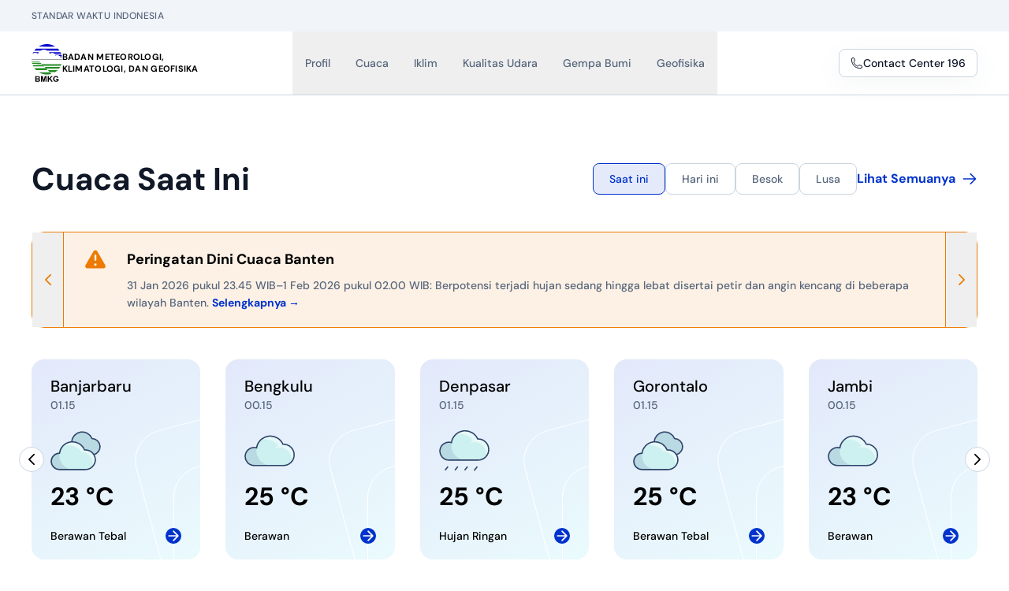

--- FILE ---
content_type: application/javascript
request_url: https://www.bmkg.go.id/_nuxt/B1iS-zV1.js
body_size: 21
content:
import{N as t}from"./UkLDh6fH.js";import{K as a,o as h,b as o,a1 as e}from"./DI5Mi8LM.js";const p={xmlns:"http://www.w3.org/2000/svg",fill:"none",viewBox:"0 0 40 40"},r=e('<path fill="#CDF0F0" d="M30.855 9.162h-.322a10.942 10.942 0 0 0-20.79 2.832 7.08 7.08 0 1 0-2.06 13.904h23.172a8.368 8.368 0 0 0 0-16.736"></path><path fill="#000064" d="M9.614 14.311a11.7 11.7 0 0 1 .193-2.252H9.68a7.08 7.08 0 1 0-1.996 13.839H21.2c-6.399 0-11.586-5.188-11.586-11.587" opacity=".1"></path><path fill="#fff" d="M39.223 17.53a8.37 8.37 0 0 0-8.368-8.368h-.322a10.94 10.94 0 0 0-7.917-6.243l-.772-.129h-1.288l-2.06.193a10.9 10.9 0 0 0-5.342 2.704 14.74 14.74 0 0 1 13.84 4.44 8.4 8.4 0 0 0-2.704 2.19A9.59 9.59 0 0 1 37.163 23a8.3 8.3 0 0 0 2.06-5.471" opacity=".5"></path><path fill="#FF6" d="m22.938 17.53-9.462 10.298h4.828L16.18 36.84l10.17-10.942h-4.764z"></path><path stroke="#2E4369" d="M26.35 25.898h4.505a8.368 8.368 0 0 0 0-16.736h-.322a10.942 10.942 0 0 0-20.79 2.832 7.08 7.08 0 1 0-2.06 13.904h7.595"></path><path stroke="#2E4369" d="m22.938 17.53-9.462 10.298h4.828L16.18 36.84l10.17-10.942h-4.764z"></path>',6),l=[r];function c(i,n){return h(),o("svg",p,[...l])}const f={render(){return a(t,{icon:{render:c},name:"petir"})}};export{f as default,c as render};


--- FILE ---
content_type: application/javascript
request_url: https://www.bmkg.go.id/_nuxt/DiQqidGQ.js
body_size: 268
content:
import{N as a}from"./UkLDh6fH.js";import{K as t,o as h,b as o,a1 as e}from"./DI5Mi8LM.js";const p={xmlns:"http://www.w3.org/2000/svg",fill:"none",viewBox:"0 0 40 40"},r=e('<path fill="#CDF0F0" d="M39.144 25.353a7.925 7.925 0 0 0-4.476-8.591 7.9 7.9 0 0 0-3.367-.726h-.798a10.634 10.634 0 0 0-11.23-6.558 10.64 10.64 0 0 0-9.177 9.22h-.067a6.65 6.65 0 0 0-6.647 6.655z"></path><path fill="#E6F0FA" d="M8.7 4.056h-.466a5.73 5.73 0 0 1-1.208 6.31 5.71 5.71 0 0 1-6.303 1.21v.466a7.985 7.985 0 0 0 5.717 7.654 6.58 6.58 0 0 1 3.59-.998h.066a10.65 10.65 0 0 1 6.381-8.452A7.98 7.98 0 0 0 8.7 4.055"></path><path fill="#000064" d="M6.44 19.762a6.58 6.58 0 0 1 3.589-1.064h.066a10.65 10.65 0 0 1 6.382-8.453l-.266-.798a10.64 10.64 0 0 0-9.44 9.25h-.066a6.6 6.6 0 0 0-1.994.333 8 8 0 0 0 1.728.732" opacity=".1"></path><path fill="#000064" d="M11.026 25.353a11.06 11.06 0 0 1-.864-6.522l-.133-.133a6.65 6.65 0 0 0-6.647 6.655z" opacity=".1"></path><path fill="#fff" d="M37.084 25.353h2.06a7.925 7.925 0 0 0-4.476-8.591 7.9 7.9 0 0 0-3.368-.727h-.797a10.64 10.64 0 0 0-8.044-6.522h-2.858a10.56 10.56 0 0 0-6.448 3.062 14.55 14.55 0 0 1 14.425 4.459l-.731.399h.465a9.974 9.974 0 0 1 9.772 7.92" opacity=".5"></path><path stroke="#2E4369" d="M16.477 10.246A7.98 7.98 0 0 0 8.7 4.055h-.466a5.73 5.73 0 0 1-1.208 6.31 5.71 5.71 0 0 1-6.303 1.21v.466a7.985 7.985 0 0 0 5.717 7.654"></path><path stroke="#2E4369" d="M38.878 21.36a7.98 7.98 0 0 0-7.578-5.324h-.73a10.634 10.634 0 0 0-11.23-6.558 10.64 10.64 0 0 0-9.178 9.22h-.133a6.65 6.65 0 0 0-5.318 2.662m-1.33 3.993h35.896M6.041 30.677h29.248m-23.93 5.324h21.27m-27.851 0H7.37"></path>',7),l=[r];function i(c,n){return h(),o("svg",p,[...l])}const f={render(){return t(a,{icon:{render:i},name:"udara-kabur-malam"})}};export{f as default,i as render};


--- FILE ---
content_type: application/javascript
request_url: https://www.bmkg.go.id/_nuxt/CW1A4TF8.js
body_size: 89
content:
import{N as t}from"./UkLDh6fH.js";import{K as a,o,b as n,d as e}from"./DI5Mi8LM.js";const s={xmlns:"http://www.w3.org/2000/svg",viewBox:"0 0 64 64"},c=e("path",{fill:"#64748B",d:"M51 1.993a10 10 0 0 0-10 10c0 9 10 20 10 20s10-11 10-20a10 10 0 0 0-10-10m0 12a2 2 0 1 1 2-2.001 2 2 0 0 1-2 2z","data-name":"layer2"},null,-1),r=e("path",{fill:"#64748B",d:"M54.88 33.626c.072.785.121 1.578.121 2.381a26.044 26.044 0 1 1-17.967-24.715 8 8 0 0 0-.01 1.541c-4.806 2.067-8.021 2.649-8.021 5.84 0 3.599 5.2 1.462 5.2 5.201 0 4.971-3.99 6.322-6.934 4.359-2.942-1.962-6.887-2.993-10.356 1.846-3.465 4.84-1.156 10.41 1.328 10.344 2.485-.064 4.75-2.413 5.82.525.89 2.43 1.338 2.962 2.45 3.616s1.152 1.941.76 3.576 1.765 6.935 3.466 6.935 3.27-.719 3.465-3.466 2.295-2.899 3.277-3.684c.981-.784-.746-3.71 1.137-5.61 1.885-1.896 5.723-5.423 2.453-6.308-3.271-.88-3.007-1.536-3.468-2.908-.457-1.375-1.764-2.813.851-2.879a11.2 11.2 0 0 0 5.096-1.28 57 57 0 0 0 4.491 5.743L51 37.94s2.419-2.532 3.882-4.313z","data-name":"layer1"},null,-1),l=[c,r];function _(d,i){return o(),n("svg",s,[...l])}const u={render(){return a(t,{icon:{render:_},name:"earthquake"})}};export{u as default,_ as render};


--- FILE ---
content_type: application/javascript
request_url: https://www.bmkg.go.id/_nuxt/DPTDF25_.js
body_size: 2736
content:
import{C as I,D as P,E,G as H,H as $,l as O,I as k,p as y,J as R,f as M,k as L,x as U,K as q}from"./DI5Mi8LM.js";async function B(e,t){return await C(t).catch(i=>({width:0,height:0,ratio:0}))}async function C(e){if(typeof Image>"u")throw new TypeError("Image not supported");return new Promise((t,r)=>{const i=new Image;i.onload=()=>{const s={width:i.width,height:i.height,ratio:i.width/i.height};t(s)},i.onerror=s=>r(s),i.src=e})}function g(e=""){if(typeof e=="number")return e;if(typeof e=="string"&&e.replace("px","").match(/^\d+$/g))return Number.parseInt(e,10)}function D(e=""){if(e===void 0||!e.length)return[];const t=new Set;for(const r of e.split(" ")){const i=Number.parseInt(r.replace("x",""));i&&t.add(i)}return Array.from(t)}function F(e){if(e.length===0)throw new Error("`densities` must not be empty, configure to `1` to render regular size only (DPR 1.0)")}function T(e){const t={};if(typeof e=="string")for(const r of e.split(/[\s,]+/).filter(i=>i)){const i=r.split(":");i.length!==2?t["1px"]=i[0].trim():t[i[0].trim()]=i[1].trim()}else Object.assign(t,e);return t}function J(e){const t={options:e},r=(s,n={})=>j(t,s,n),i=(s,n={},o={})=>r(s,{...o,modifiers:$(n,o.modifiers||{})}).url;for(const s in e.presets)i[s]=(n,o,d)=>i(n,o,{...e.presets[s],...d});return i.options=e,i.getImage=r,i.getMeta=(s,n)=>G(t,s,n),i.getSizes=(s,n)=>Q(t,s,n),t.$img=i,i}async function G(e,t,r){const i=j(e,t,{...r});return typeof i.getMeta=="function"?await i.getMeta():await B(e,i.url)}function j(e,t,r){var c,m;if(t&&typeof t!="string")throw new TypeError(`input must be a string (received ${typeof t}: ${JSON.stringify(t)})`);if(!t||t.startsWith("data:"))return{url:t};const{provider:i,defaults:s}=K(e,r.provider||e.options.provider),n=Y(e,r.preset);if(t=I(t)?t:P(t),!i.supportsAlias)for(const h in e.options.alias)t.startsWith(h)&&(t=E(e.options.alias[h],t.substr(h.length)));if(i.validateDomains&&I(t)){const h=H(t).host;if(!e.options.domains.find(p=>p===h))return{url:t}}const o=$(r,n,s);o.modifiers={...o.modifiers};const d=o.modifiers.format;(c=o.modifiers)!=null&&c.width&&(o.modifiers.width=g(o.modifiers.width)),(m=o.modifiers)!=null&&m.height&&(o.modifiers.height=g(o.modifiers.height));const l=i.getImage(t,o,e);return l.format=l.format||d||"",l}function K(e,t){const r=e.options.providers[t];if(!r)throw new Error("Unknown provider: "+t);return r}function Y(e,t){if(!t)return{};if(!e.options.presets[t])throw new Error("Unknown preset: "+t);return e.options.presets[t]}function Q(e,t,r){var u,S,b,_,z;const i=g((u=r.modifiers)==null?void 0:u.width),s=g((S=r.modifiers)==null?void 0:S.height),n=T(r.sizes),o=(b=r.densities)!=null&&b.trim()?D(r.densities.trim()):e.options.densities;F(o);const d=i&&s?s/i:0,l=[],c=[];if(Object.keys(n).length>=1){for(const f in n){const v=x(f,String(n[f]),s,d,e);if(v!==void 0){l.push({size:v.size,screenMaxWidth:v.screenMaxWidth,media:`(max-width: ${v.screenMaxWidth}px)`});for(const w of o)c.push({width:v._cWidth*w,src:W(e,t,r,v,w)})}}V(l)}else for(const f of o){const v=Object.keys(n)[0];let w=x(v,String(n[v]),s,d,e);w===void 0&&(w={size:"",screenMaxWidth:0,_cWidth:(_=r.modifiers)==null?void 0:_.width,_cHeight:(z=r.modifiers)==null?void 0:z.height}),c.push({width:f,src:W(e,t,r,w,f)})}X(c);const m=c[c.length-1],h=l.length?l.map(f=>`${f.media?f.media+" ":""}${f.size}`).join(", "):void 0,p=h?"w":"x",a=c.map(f=>`${f.src} ${f.width}${p}`).join(", ");return{sizes:h,srcset:a,src:m==null?void 0:m.src}}function x(e,t,r,i,s){const n=s.options.screens&&s.options.screens[e]||Number.parseInt(e),o=t.endsWith("vw");if(!o&&/^\d+$/.test(t)&&(t=t+"px"),!o&&!t.endsWith("px"))return;let d=Number.parseInt(t);if(!n||!d)return;o&&(d=Math.round(d/100*n));const l=i?Math.round(d*i):r;return{size:t,screenMaxWidth:n,_cWidth:d,_cHeight:l}}function W(e,t,r,i,s){return e.$img(t,{...r.modifiers,width:i._cWidth?i._cWidth*s:void 0,height:i._cHeight?i._cHeight*s:void 0},r)}function V(e){var r;e.sort((i,s)=>i.screenMaxWidth-s.screenMaxWidth);let t=null;for(let i=e.length-1;i>=0;i--){const s=e[i];s.media===t&&e.splice(i,1),t=s.media}for(let i=0;i<e.length;i++)e[i].media=((r=e[i+1])==null?void 0:r.media)||""}function X(e){e.sort((r,i)=>r.width-i.width);let t=null;for(let r=e.length-1;r>=0;r--){const i=e[r];i.width===t&&e.splice(r,1),t=i.width}}const Z=e=>({url:e}),ee=Object.freeze(Object.defineProperty({__proto__:null,getImage:Z},Symbol.toStringTag,{value:"Module"})),N={screens:{xs:320,sm:640,md:768,lg:1024,xl:1280,xxl:1536,"2xl":1536},presets:{},provider:"none",domains:[],alias:{},densities:[1,2],format:["webp"]};N.providers={none:{provider:ee,defaults:{}}};const A=()=>{const e=O(),t=k();return t.$img||t._img||(t._img=J({...N,nuxt:{baseURL:e.app.baseURL}}))};function te(e){var t;(t=performance==null?void 0:performance.mark)==null||t.call(performance,"mark_feature_usage",{detail:{feature:e}})}const ie={src:{type:String,default:void 0},format:{type:String,default:void 0},quality:{type:[Number,String],default:void 0},background:{type:String,default:void 0},fit:{type:String,default:void 0},modifiers:{type:Object,default:void 0},preset:{type:String,default:void 0},provider:{type:String,default:void 0},sizes:{type:[Object,String],default:void 0},densities:{type:String,default:void 0},preload:{type:[Boolean,Object],default:void 0},width:{type:[String,Number],default:void 0},height:{type:[String,Number],default:void 0},alt:{type:String,default:void 0},referrerpolicy:{type:String,default:void 0},usemap:{type:String,default:void 0},longdesc:{type:String,default:void 0},ismap:{type:Boolean,default:void 0},loading:{type:String,default:void 0,validator:e=>["lazy","eager"].includes(e)},crossorigin:{type:[Boolean,String],default:void 0,validator:e=>["anonymous","use-credentials","",!0,!1].includes(e)},decoding:{type:String,default:void 0,validator:e=>["async","auto","sync"].includes(e)},nonce:{type:[String],default:void 0}},re=e=>{const t=y(()=>({provider:e.provider,preset:e.preset})),r=y(()=>({width:g(e.width),height:g(e.height),alt:e.alt,referrerpolicy:e.referrerpolicy,usemap:e.usemap,longdesc:e.longdesc,ismap:e.ismap,crossorigin:e.crossorigin===!0?"anonymous":e.crossorigin||void 0,loading:e.loading,decoding:e.decoding,nonce:e.nonce})),i=A(),s=y(()=>({...e.modifiers,width:g(e.width),height:g(e.height),format:e.format,quality:e.quality||i.options.quality,background:e.background,fit:e.fit}));return{options:t,attrs:r,modifiers:s}},se={...ie,placeholder:{type:[Boolean,String,Number,Array],default:void 0},placeholderClass:{type:String,default:void 0}},ne=R({name:"NuxtImg",props:se,emits:["load","error"],setup:(e,t)=>{const r=A(),i=re(e),s=M(!1),n=M(),o=y(()=>r.getSizes(e.src,{...i.options.value,sizes:e.sizes,densities:e.densities,modifiers:{...i.modifiers.value,width:g(e.width),height:g(e.height)}})),d=y(()=>{const a={...i.attrs.value,"data-nuxt-img":""};return(!e.placeholder||s.value)&&(a.sizes=o.value.sizes,a.srcset=o.value.srcset),a}),l=y(()=>{let a=e.placeholder;if(a===""&&(a=!0),!a||s.value)return!1;if(typeof a=="string")return a;const u=Array.isArray(a)?a:typeof a=="number"?[a,a]:[10,10];return r(e.src,{...i.modifiers.value,width:u[0],height:u[1],quality:u[2]||50,blur:u[3]||3},i.options.value)}),c=y(()=>e.sizes?o.value.src:r(e.src,i.modifiers.value,i.options.value)),m=y(()=>l.value?l.value:c.value);if(e.preload){const a=Object.values(o.value).every(u=>u);L({link:[{rel:"preload",as:"image",nonce:e.nonce,...a?{href:o.value.src,imagesizes:o.value.sizes,imagesrcset:o.value.srcset}:{href:m.value},...typeof e.preload!="boolean"&&e.preload.fetchPriority?{fetchpriority:e.preload.fetchPriority}:{}}]})}const p=k().isHydrating;return U(()=>{if(l.value){const a=new Image;a.src=c.value,e.sizes&&(a.sizes=o.value.sizes||"",a.srcset=o.value.srcset),a.onload=u=>{s.value=!0,t.emit("load",u)},te("nuxt-image");return}n.value&&(n.value.complete&&p&&(n.value.getAttribute("data-error")?t.emit("error",new Event("error")):t.emit("load",new Event("load"))),n.value.onload=a=>{t.emit("load",a)},n.value.onerror=a=>{t.emit("error",a)})}),()=>q("img",{ref:n,...d.value,...t.attrs,class:e.placeholder&&!s.value?[e.placeholderClass]:void 0,src:m.value})}});export{ne as _};


--- FILE ---
content_type: application/javascript
request_url: https://www.bmkg.go.id/_nuxt/BW0WnZCt.js
body_size: 50
content:
import{N as o}from"./UkLDh6fH.js";import{K as a,o as e,b as n,d as t}from"./DI5Mi8LM.js";const s={xmlns:"http://www.w3.org/2000/svg",fill:"none",viewBox:"0 0 40 40"},l=t("path",{fill:"#CDF0F0",d:"M30.922 14.86h-.324A11.01 11.01 0 0 0 9.68 17.71a7.124 7.124 0 1 0-2.073 13.988h23.315a8.42 8.42 0 1 0 0-16.838"},null,-1),c=t("path",{fill:"#000064",d:"M9.55 20.041c-.009-.76.056-1.52.194-2.267h-.13a7.125 7.125 0 1 0-2.007 13.924h13.6c-6.438 0-11.657-5.22-11.657-11.657",opacity:".1"},null,-1),h=t("path",{fill:"#fff",d:"M39.342 23.279a8.42 8.42 0 0 0-8.42-8.419h-.324a11.01 11.01 0 0 0-7.965-6.282l-.778-.13H20.56l-2.072.195a10.95 10.95 0 0 0-5.376 2.72 14.83 14.83 0 0 1 13.924 4.468 8.5 8.5 0 0 0-2.72 2.202 9.65 9.65 0 0 1 12.953 10.75 8.35 8.35 0 0 0 2.073-5.504",opacity:".5"},null,-1),r=t("path",{stroke:"#2E4369",d:"M30.922 14.86h-.324A11.01 11.01 0 0 0 9.68 17.71a7.124 7.124 0 1 0-2.073 13.988h23.315a8.42 8.42 0 1 0 0-16.838Z"},null,-1),i=[l,c,h,r];function d(_,f){return e(),n("svg",s,[...i])}const m={render(){return a(o,{icon:{render:d},name:"berawan"})}};export{m as default,d as render};


--- FILE ---
content_type: application/javascript
request_url: https://www.bmkg.go.id/_nuxt/Cc3LHp7r.js
body_size: 69
content:
import{N as e}from"./UkLDh6fH.js";import{K as o,o as n,b as t,d as c}from"./DI5Mi8LM.js";const s={xmlns:"http://www.w3.org/2000/svg",fill:"none",viewBox:"0 0 24 24"},a=c("path",{fill:"#64748B","fill-rule":"evenodd",d:"M2.583 12.812A1 1 0 0 1 1 12.003V12C1 5.925 5.925 1 12 1s11 4.925 11 11a1 1 0 0 1-.246.657 1 1 0 0 1-1.337.155 4.6 4.6 0 0 0-.728-.402c-.477-.218-1.08-.41-1.69-.41-.608 0-1.21.192-1.688.41a4.6 4.6 0 0 0-.73.403 1 1 0 0 1-.967.11c-.428-.178-.867-.33-1.309-.469A13 13 0 0 0 13 12.11V19.4c0 1.951-1.53 3.6-3.5 3.6S6 21.351 6 19.4a1 1 0 1 1 2 0c0 .921.708 1.6 1.5 1.6s1.5-.679 1.5-1.6v-7.285c-.428.084-.88.207-1.305.34-.442.138-.881.29-1.31.468a1 1 0 0 1-.966-.11 4.7 4.7 0 0 0-.73-.403C6.212 12.192 5.61 12 5 12s-1.212.192-1.69.41c-.25.114-.5.244-.727.402","clip-rule":"evenodd"},null,-1),r=[a];function l(d,i){return n(),t("svg",s,[...r])}const h={render(){return o(e,{icon:{render:l},name:"hujan-gray"})}};export{h as default,l as render};
